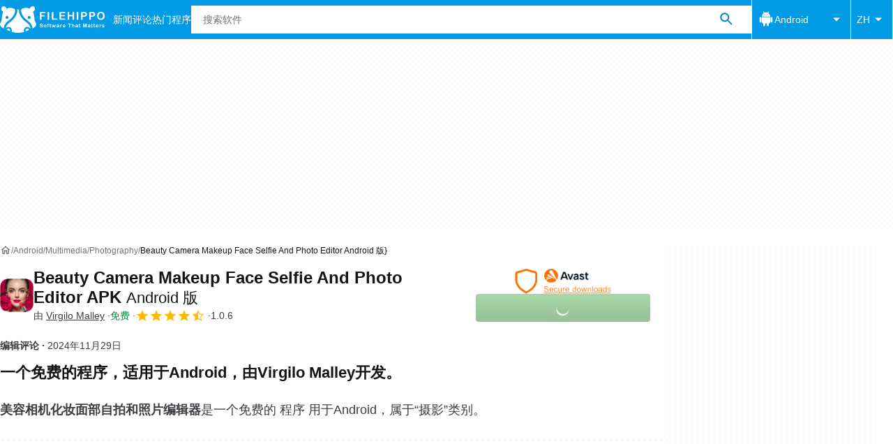

--- FILE ---
content_type: application/javascript; charset=utf-8
request_url: https://fundingchoicesmessages.google.com/f/AGSKWxV2pwgxMZ-0CEWUow7QmLBzUIttclt5EVRTv-J4tPa40Rz-B--Z47FNVQzgvtY7kr-gAvN0KOjZ58tVNy5sNL_uX_R8Twi7-yV5NwzGLWyV3q92HGeK910tpUynff8XhUpurpkp6g==?fccs=W251bGwsbnVsbCxudWxsLG51bGwsbnVsbCxudWxsLFsxNzY5OTEwNDk4LDE1ODAwMDAwMF0sbnVsbCxudWxsLG51bGwsW251bGwsWzcsNl0sbnVsbCxudWxsLG51bGwsbnVsbCxudWxsLG51bGwsbnVsbCxudWxsLG51bGwsM10sImh0dHBzOi8vZmlsZWhpcHBvLmNvbS96aC9hbmRyb2lkL2Rvd25sb2FkX2JlYXV0eS1jYW1lcmEtbWFrZXVwLWZhY2Utc2VsZmllLWFuZC1waG90by1lZGl0b3IvIixudWxsLFtbOCwiRmYwUkdIVHVuOEkiXSxbOSwiZW4tVVMiXSxbMTYsIlsxLDEsMV0iXSxbMTksIjIiXSxbMTcsIlswXSJdLFsyNCwiIl0sWzI1LCJbWzk1MzQwMjUyLDk1MzQwMjU0XV0iXSxbMjksImZhbHNlIl1dXQ
body_size: 125
content:
if (typeof __googlefc.fcKernelManager.run === 'function') {"use strict";this.default_ContributorServingResponseClientJs=this.default_ContributorServingResponseClientJs||{};(function(_){var window=this;
try{
var rp=function(a){this.A=_.t(a)};_.u(rp,_.J);var sp=function(a){this.A=_.t(a)};_.u(sp,_.J);sp.prototype.getWhitelistStatus=function(){return _.F(this,2)};var tp=function(a){this.A=_.t(a)};_.u(tp,_.J);var up=_.ed(tp),vp=function(a,b,c){this.B=a;this.j=_.A(b,rp,1);this.l=_.A(b,_.Qk,3);this.F=_.A(b,sp,4);a=this.B.location.hostname;this.D=_.Fg(this.j,2)&&_.O(this.j,2)!==""?_.O(this.j,2):a;a=new _.Qg(_.Rk(this.l));this.C=new _.eh(_.q.document,this.D,a);this.console=null;this.o=new _.np(this.B,c,a)};
vp.prototype.run=function(){if(_.O(this.j,3)){var a=this.C,b=_.O(this.j,3),c=_.gh(a),d=new _.Wg;b=_.hg(d,1,b);c=_.C(c,1,b);_.kh(a,c)}else _.hh(this.C,"FCNEC");_.pp(this.o,_.A(this.l,_.De,1),this.l.getDefaultConsentRevocationText(),this.l.getDefaultConsentRevocationCloseText(),this.l.getDefaultConsentRevocationAttestationText(),this.D);_.qp(this.o,_.F(this.F,1),this.F.getWhitelistStatus());var e;a=(e=this.B.googlefc)==null?void 0:e.__executeManualDeployment;a!==void 0&&typeof a==="function"&&_.Uo(this.o.G,
"manualDeploymentApi")};var wp=function(){};wp.prototype.run=function(a,b,c){var d;return _.v(function(e){d=up(b);(new vp(a,d,c)).run();return e.return({})})};_.Uk(7,new wp);
}catch(e){_._DumpException(e)}
}).call(this,this.default_ContributorServingResponseClientJs);
// Google Inc.

//# sourceURL=/_/mss/boq-content-ads-contributor/_/js/k=boq-content-ads-contributor.ContributorServingResponseClientJs.en_US.Ff0RGHTun8I.es5.O/d=1/exm=ad_blocking_detection_executable,kernel_loader,loader_js_executable/ed=1/rs=AJlcJMwj_NGSDs7Ec5ZJCmcGmg-e8qljdw/m=cookie_refresh_executable
__googlefc.fcKernelManager.run('\x5b\x5b\x5b7,\x22\x5b\x5bnull,\\\x22filehippo.com\\\x22,\\\x22AKsRol_XJEE2Yu4UbTjx46CKNJwZIgme50ELaVUBKSHFtci4WGlfmCaIgl7Qo2gXVdTQ4NLrPZqxM1egn8w69ubBcbQLEJVb1yt-ymm3Ka6yd0Q5lK4fm4yTr7IPtS12H20lVW6Ltl8oSZbu-6FsZQ2doYXDZLqsPQ\\\\u003d\\\\u003d\\\x22\x5d,null,\x5b\x5bnull,null,null,\\\x22https:\/\/fundingchoicesmessages.google.com\/f\/AGSKWxVE3a_f0ZcrSzEMQ83wgDM6MRhLGmk2XdKtq5H6Gq3kqs_sPnofUu14uYapkk9JVC6i78Eua7JFVLDYFYpQVc6vXr734Ly82ktjO0r8d6EHBhcWFc5TYBXXBnzjvVVUosLfR1v3EQ\\\\u003d\\\\u003d\\\x22\x5d,null,null,\x5bnull,null,null,\\\x22https:\/\/fundingchoicesmessages.google.com\/el\/AGSKWxWLNV5oCI0AVh9G9PiO3RpFlyfXcnEZbEBPIU7WGu4n6Ft5wkwoA8I3HilYNLcM3Jf9iABLdTzemdHqf_j9XZNe-VVezfaOo0u10_W76L6Ut0i7KKLgfC4gZTys5303fppfei6w7w\\\\u003d\\\\u003d\\\x22\x5d,null,\x5bnull,\x5b7,6\x5d,null,null,null,null,null,null,null,null,null,3\x5d\x5d,\x5b2,1\x5d\x5d\x22\x5d\x5d,\x5bnull,null,null,\x22https:\/\/fundingchoicesmessages.google.com\/f\/AGSKWxUJJndv9Y01dQF1r75bwi7ztWjbhdFewFKGeSnMQCtsAoRkVtQa2QThg3RVcU7M2bjrQjX2Ml4WNEVlkrdemtSnhG_dZv8CER3H26UeFOQcxTZqbiw-HYzpJCowTjSRLOKYLWVOZw\\u003d\\u003d\x22\x5d\x5d');}

--- FILE ---
content_type: application/javascript; charset=utf-8
request_url: https://fundingchoicesmessages.google.com/f/AGSKWxUZIE61Xd-TTtD63SIh4DZWyHbqueZYKl5B96G5xnKfnURzRznVvYwiiBoI7Ecy1DIjBs7W_bnClVAFE371XctGhim19V6K-_clX3yWC9bbZlfl3ATEkXFKFyyI4TNZSo8KIxXqNbJAfS8cpP-mWAvOTefhStm3Fy8wUsRvPEQDw6bkoCNiCrWJVZoP/_/realmedia_banner_/js.ng/site=/banner_ad./ad-loading./ads.png
body_size: -1286
content:
window['ee4f2956-778d-4bb8-b721-e8905576bc81'] = true;